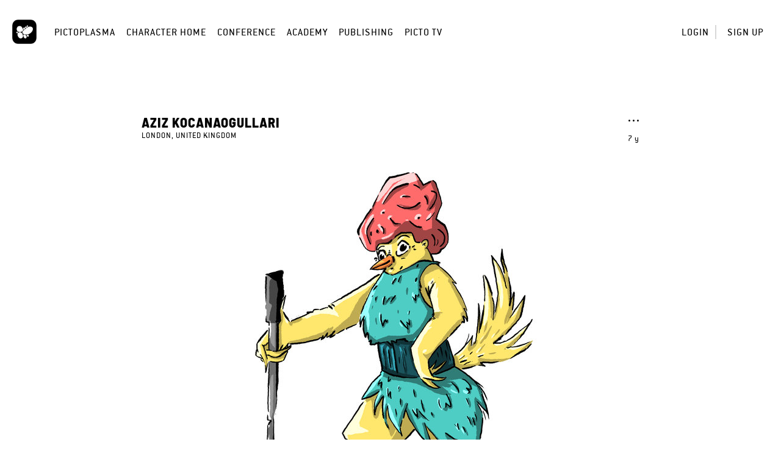

--- FILE ---
content_type: text/html; charset=UTF-8
request_url: https://home.pictoplasma.com/character/1319be5b-1561-4d0e-9ba3-a3d553b2e160
body_size: 3942
content:
    <!DOCTYPE html><html class="no-js" lang="en"><head><meta charset="UTF-8"/><title> Character </title><link rel="canonical" href="https://home.pictoplasma.com/character/1319be5b-1561-4d0e-9ba3-a3d553b2e160" /><meta property="fb:app_id" content="1667239926904751" /><meta property="og:site_name" content="Pictoplasma" /><meta property="og:title" content="Meet &#039;Judie&#039;, a character by Aziz Kocanaogullari on Pictoplasma.com" /><meta property="og:description" content="Judie&#039;s out for revenge!" /><meta property="og:url" content="https://home.pictoplasma.com/character/1319be5b-1561-4d0e-9ba3-a3d553b2e160" /><meta property="og:image" content="https://home.pictoplasma.com/media/1319be5b-1561-4d0e-9ba3-a3d553b2e160/26e0a2e8-4766-48ad-9fbd-b0cb19b77363_1920x800.jpg" /><meta property="og:type" content="article" /><meta name="twitter:title" content="Meet &#039;Judie&#039;, a character by Aziz Kocanaogullari on Pictoplasma.com" /><meta name="twitter:description" content="Judie&#039;s out for revenge!" /><meta name="twitter:image" content="https://home.pictoplasma.com/media/1319be5b-1561-4d0e-9ba3-a3d553b2e160/26e0a2e8-4766-48ad-9fbd-b0cb19b77363_1920x800.jpg" /><meta itemprop="name" content="Meet &#039;Judie&#039;, a character by Aziz Kocanaogullari on Pictoplasma.com"><meta itemprop="description" content="Judie&#039;s out for revenge!" /><meta itemprop="image" content="https://home.pictoplasma.com/media/1319be5b-1561-4d0e-9ba3-a3d553b2e160/26e0a2e8-4766-48ad-9fbd-b0cb19b77363_1920x800.jpg"/><script
                type="text/javascript">document.documentElement.className = document.documentElement.className.replace('no-js', 'js')</script><link rel="stylesheet" href="/build/574.2ec13e86.css?v="><link rel="stylesheet" href="/build/assets.d663ae28.css?v="><meta name="viewport"
              content="width=device-width, initial-scale=1, maximum-scale=1, minimum-scale=1, user-scalable=no"/><link rel="icon" type="image/x-icon" href="/favicon.ico?v="/><link rel="shortcut icon" type="image/x-icon" href="/favicon.ico?v="/></head><body class="not-logged-in"><header class="container-fluid"><nav><div class="logo"><a
                id="picto"
                href="https://pictoplasma.com/"
                title="Pictoplasma"
            ><span class="text">
                    Pictoplasma
                </span></a></div><div class="mobile-menu-toggle"><a href="#" class="icon-mobile_menu open"><span class="hidden">o</span></a><button type="button" class="close icon-close"><span class="hidden">×</span></button></div><ul class="main-nav"><li class="first"><a href="https://pictoplasma.com">Pictoplasma</a></li><li><a href="/">Character Home</a></li><li><a href="https://conference.pictoplasma.com">Conference</a></li><li><a href="https://academy.pictoplasma.com">Academy</a></li><li><a href="https://shop.pictoplasma.com">Publishing</a></li><li class="last"><a href="/pictotv">Picto TV</a></li></ul><ul class="user-nav"><li ><a class="login-button"
               href="/login">Login</a></li><li ><a href="/register/">Sign up</a></li></ul><div class="secondary-nav"><div class="action-zone"><div class="title">
            Menu
            <a class="toggle"><span class="hidden">Toggle user menu</span></a></div></div></div><div class="copyright"><p>&copy; 1999 - 2026, Pictoplasma </p></div></nav><div id="login-modal" class="modal fade"><div class="modal-dialog"><div class="modal-content"><div class="modal-header"><button type="button" class="close icon-close" data-dismiss="modal" aria-hidden="true"><span
                                class="hidden">×</span></button></div><div class="modal-body"><div class="col-xs-12 col-sm-8 margin-auto"><div id="login-form"><h3 class="text-center">Login</h3><form action="/login_check" method="post" ><input type="hidden" name="_csrf_token" value="9769d9d2fb1133da399.kmlfgRtdZfBu9ix3zhbVqgT4WTQWUX_dPUgRAApvAhE.2SISs3YJK8k5z0AuhknjwzygHFxmIQiVXDlhYz8pUWjUBhLVbBVIyQeUGA" /><div class="row"><div class="col-sm-12"><label for="username">Email</label></div><div class="col-sm-12"><input type="text" id="username" name="_username" value="" required="required" placeholder="Enter your email address" /></div></div><div class="row"><div class="col-sm-12"><label for="password">Password</label></div><div class="col-sm-12"><input type="password" id="password" name="_password" required="required" placeholder="Enter your password" /></div><div class="col-sm-12 text-right"><a href="/resetting/request" class="forgot-password">Forgot your password?</a></div></div><div class="row form-checkboxes"><div class="col-sm-12"><input type="checkbox" id="remember_me" checked="checked" name="_remember_me" /><label for="remember_me">Keep me signed in</label></div></div><div class="row form-submit"><div class="col-sm-12 text-center"><input type="submit" id="submit" name="_submit" value="Login" /></div></div><div class="row separator"><div class="line"></div><div class="text">or</div><div class="line"></div></div></form><div class="text-center"><span class="info">
            Don&#039;t have an account?&nbsp;
        </span><a href="/register/" class="sign-up">
            Sign up for free
        </a></div></div></div></div></div></div></div></header><main><section class="container-fluid"><div class="character"><div class="row"><div class="col-xs-12 col-md-8 margin-auto"><div class="float-right"><div class="character-menu"><a class="toggle icon-more" href="#character-menu"><span class="hidden">Toggle character menu</span></a><ul id="character-menu" class="submenu"><li><a class="flag-button" href="/character/1319be5b-1561-4d0e-9ba3-a3d553b2e160/flag">Report character</a></li></ul></div><div class="created tooltips" data-tooltip="February 28, 2018 20:41">7 y</div></div><h3><a href="/artist/azizk">Aziz Kocanaogullari</a></h3><p class="nationality">London, United Kingdom</p></div></div><div class="row primary-image"><div class="col-xs-12 margin-auto"><figure><picture><img src="/media/1319be5b-1561-4d0e-9ba3-a3d553b2e160/26e0a2e8-4766-48ad-9fbd-b0cb19b77363_1920x800.jpg"/></picture></figure></div></div><div class="row"><div class="col-xs-12 col-md-8 margin-auto"><div class="actions"><a  id="empathizes" href="/character/1319be5b-1561-4d0e-9ba3-a3d553b2e160/empathize#empathize" name="empathize" class="empathize-action tooltips noajax" data-tooltip="Empathize" data-empathize="Empathize" data-detach="Detach"><span class="count icon-empathize"></span><span class="count-text count-text">4</span><span class="hidden"><span class="countx">x</span> empathizes
        </span></a><a href="/character/1319be5b-1561-4d0e-9ba3-a3d553b2e160#commenting" class="icon-comment tooltips" data-tooltip="View comments"><span class="hidden">View comments</span></a><span class="share"><div id="share-links" class="submenu share-links"><a href="https://www.facebook.com/sharer/sharer.php?u=https%3A%2F%2Fhome.pictoplasma.com%2Fcharacter%2F1319be5b-1561-4d0e-9ba3-a3d553b2e160&amp;title=Meet+%27Judie%27%2C+a+character+by+Aziz+Kocanaogullari+on+Pictoplasma.com" class="icon-facebook"><span class="hidden">Share on Facebook</span></a><a href="https://twitter.com/share?url=https%3A%2F%2Fhome.pictoplasma.com%2Fcharacter%2F1319be5b-1561-4d0e-9ba3-a3d553b2e160&amp;text=Meet+%27Judie%27%2C+a+character+by+Aziz+Kocanaogullari+on+Pictoplasma.com" class="icon-twitter"><span class="hidden">Share on Twitter, or X, or whatever</span></a><a href="https://plus.google.com/share?url=https%3A%2F%2Fhome.pictoplasma.com%2Fcharacter%2F1319be5b-1561-4d0e-9ba3-a3d553b2e160" class="icon-google"><span class="hidden">Share on Google+ (requires time machine)</span></a><a href="https://pinterest.com/pin/create/button/?url=https%3A%2F%2Fhome.pictoplasma.com%2Fcharacter%2F1319be5b-1561-4d0e-9ba3-a3d553b2e160&amp;media=https%3A%2F%2Fhome.pictoplasma.com%2Fmedia%2F1319be5b-1561-4d0e-9ba3-a3d553b2e160%2F26e0a2e8-4766-48ad-9fbd-b0cb19b77363_1920x800.jpg&amp;description=Meet+%27Judie%27%2C+a+character+by+Aziz+Kocanaogullari+on+Pictoplasma.com" class="icon-pinterest"><span class="hidden">Pin to Pinterest</span></a><a href="https://www.tumblr.com/share/link?url=https%3A%2F%2Fhome.pictoplasma.com%2Fcharacter%2F1319be5b-1561-4d0e-9ba3-a3d553b2e160&amp;name=Meet+%27Judie%27%2C+a+character+by+Aziz+Kocanaogullari+on+Pictoplasma.com" class="icon-tumblr"><span class="hidden">Share on Tumblr</span></a><a href="mailto:?subject=Meet%20%27Judie%27%2C%20a%20character%20by%20Aziz%20Kocanaogullari%20on%20Pictoplasma.com&amp;body=https%3A%2F%2Fhome.pictoplasma.com%2Fcharacter%2F1319be5b-1561-4d0e-9ba3-a3d553b2e160" class="icon-messages"><span class="hidden">Share via email</span></a></div><a href="#share-links" class="toggle icon-share tooltips" data-tooltip="Share character"><span class="hidden">Share character</span></a></span><a href="/character/1319be5b-1561-4d0e-9ba3-a3d553b2e160/cluster" class="icon-cluster tooltips" data-tooltip="View character connection cluster" data-loading-text="Loading character connection cluster..."><span class="hidden">View character connection cluster</span></a></div><h2>Judie</h2><p class="description">Judie&<a href="/search/characters?text=%23039" class="tag">#039</a>;s out for revenge!</p><div class="tags"><a href="/search/characters?species=pigeon">Pigeon</a><a href="/search/characters?media_type=cg_illustration">CG illustration</a></div></div><div class="col-xs-12 col-md-8 margin-auto"><ul class="stats"><li class="views"><span class="count">1281</span><span> views</span></li><li class="empathizes" id="empathizes"><div id="empathizes"><span class="count"></span><span class="count-text">4</span><span class=""><span class="countx">x</span> empathizes
        </span></div><div class="row empathizers"><div class="col-md-12"><div class="artist-tooltips-wrapper tooltips" data-tooltip="Chris McD"><a href="/artist/chrismcd" class="artist-image"  ><img src="/media/6e1b023c-b8ce-4002-b819-2fde460a1bb3/29d382da-01b1-45ae-9800-eddf9cdf6433_80x80.jpg"/></a></div><div class="artist-tooltips-wrapper tooltips" data-tooltip="Percolate Galactic"><a href="/artist/percolategalactic" class="artist-image"  ><img src="/media/fa1e4b91-91e3-4b41-a0b0-ea6308871dba/7bfc04ca-302b-4192-8060-c7211d1ca1fd_80x80.png"/></a></div><div class="artist-tooltips-wrapper tooltips" data-tooltip="gonchi casas"><a href="/artist/gonchi_casas" class="artist-image"  ><img src="/media/11d7af6a-1632-4af3-a2e8-9b26c9d78856/3e868c8c-5fc6-4e78-9f0c-f27e0bbf0cb3_80x80.png"/></a></div><div class="artist-tooltips-wrapper tooltips" data-tooltip="Pictoplasma"><a href="/artist/pictoplasma" class="artist-image"  ><img src="/media/6d95d47a-3995-11e7-87f9-2beb19b95684/6dccf022-3995-11e7-87f9-2beb19b95684_80x80.jpg"/></a></div></div></div></li><li class="comments"><a href="/character/1319be5b-1561-4d0e-9ba3-a3d553b2e160#commenting"><span class="count">0</span><span> comments</span></a></li></ul><div id="comments" class="comments confirm-dialog-wrapper"><div id="delete-modal" class="confirm-dialog modal fade"><div class="modal-dialog"><div class="modal-content"><div class="modal-header"><button type="button" class="close icon-close" data-dismiss="modal" aria-hidden="true"><span class="hidden">×</span></button></div><div class="modal-body"><div class="row"><div class="col-xs-12 col-sm-8 margin-auto"><h3 class="text-center">
                                Delete comment
                            </h3><p class="text-center">
                                Do you really want to delete your comment?
                            </p><div class="text-right"><a href="#" class="cancel-button button">Cancel</a><a href="#" class="submit-button light-button button">Delete comment</a></div></div></div></div></div></div></div></div><div id="commenting" class="comments"><span>You have to be <a href="/login" class="login-button">logged in</a> to comment.</span></div><div class="artist more"><a href="/artist/azizk"><div class="artist-image"><img src="/media/6d88007a-3995-11e7-87f9-2beb19b95684/6dcdbf70-3995-11e7-87f9-2beb19b95684_80x80.jpg"/></div><span>More by <span class="name">Aziz Kocanaogullari</span></span></a></div></div></div></div></section></main><footer class="container-fluid layout-footer"><div class="row"><div class="col-xs-12 text-center"><h2>Pictoplasma</h2><h3 class="sub-title">Off- and online community for characters &amp; creators</h3></div></div><div class="visible-xs container-fluid"><div class="row box-container-minified"><div class="col-xs-12"><h4>For creators</h4><ul><li ><a href="/go-pro-info">
                                Upgrade to PRO
                            </a></li><li><a
                                target="_blank"
                                rel="noopener noreferrer"
                                href="https://conference.pictoplasma.com/outpost/"
                            >
                                Organize a PictoOutpost Event
                            </a></li><li ><a href="/help">
                                Help
                            </a></li></ul></div><div class="col-xs-12"><h4>For Companies</h4><ul><li ><a href="/about">
                                About
                            </a></li><li><a
                                target="_blank"
                                rel="noopener noreferrer"
                                href="https://services.pictoplasma.com/"
                            >
                                Partnership Opportunities
                            </a></li></ul></div><div class="col-xs-12"><h4>For more pictoplasma</h4><ul><li><a
                                target="_blank"
                                rel="noopener noreferrer"
                                href="https://conference.pictoplasma.com/"
                            >
                                Conference
                            </a></li><li><a
                                target="_blank"
                                rel="noopener noreferrer"
                                href="https://academy.pictoplasma.com/"
                            >
                                Academy
                            </a></li><li><a
                                target="_blank"
                                rel="noopener noreferrer"
                                href="https://shop.pictoplasma.com/"
                            >
                                Publishing
                            </a></li><li><a href="/newsletter">
                                Newsletter
                            </a></li></ul></div><div class="col-xs-12"><h4>Links</h4><ul><li ><a href="/terms">Terms of Service</a></li><li ><a href="/privacy-policy">Privacy Policy</a></li><li ><a href="/imprint">Imprint</a></li><li ><a href="/contact">Contact</a></li></ul></div></div></div><div class="box-container hidden-xs"><div><h4>For creators</h4><ul><li ><a href="/go-pro-info">
                                Upgrade to PRO
                            </a></li><li><a
                                target="_blank"
                                rel="noopener noreferrer"
                                href="https://conference.pictoplasma.com/outpost/"
                            >
                                Organize a PictoOutpost Event
                            </a></li><li ><a href="/help">
                                Help
                            </a></li></ul></div><div><h4>For Companies</h4><ul><li ><a href="/about">
                                About
                            </a></li><li><a
                                target="_blank"
                                rel="noopener noreferrer"
                                href="https://services.pictoplasma.com/"
                            >
                                Partnership Opportunities
                            </a></li></ul></div><div><h4>For more pictoplasma</h4><ul><li><a
                                target="_blank"
                                rel="noopener noreferrer"
                                href="https://conference.pictoplasma.com/"
                            >
                                Conference
                            </a></li><li><a
                                target="_blank"
                                rel="noopener noreferrer"
                                href="https://academy.pictoplasma.com/"
                            >
                                Academy
                            </a></li><li><a
                                target="_blank"
                                rel="noopener noreferrer"
                                href="https://shop.pictoplasma.com/"
                            >
                                Publishing
                            </a></li><li><a href="/newsletter">
                                Newsletter
                            </a></li></ul></div><div><h4>Links</h4><ul><li ><a href="/terms">Terms of Service</a></li><li ><a href="/privacy-policy">Privacy Policy</a></li><li ><a href="/imprint">Imprint</a></li><li ><a href="/contact">Contact</a></li></ul></div></div><div class="row"><div class="col-xs-12 text-center">
            All rights reserved by Pictoplasma or the artists.<br />
&copy; 1999 - 2026, Pictoplasma<br /></div></div></footer><script src="/build/runtime.1624c40f.js?v="></script><script src="/build/755.8aae9896.js?v="></script><script src="/build/574.cd5006aa.js?v="></script><script src="/build/assets.0cee6657.js?v="></script></body></html>